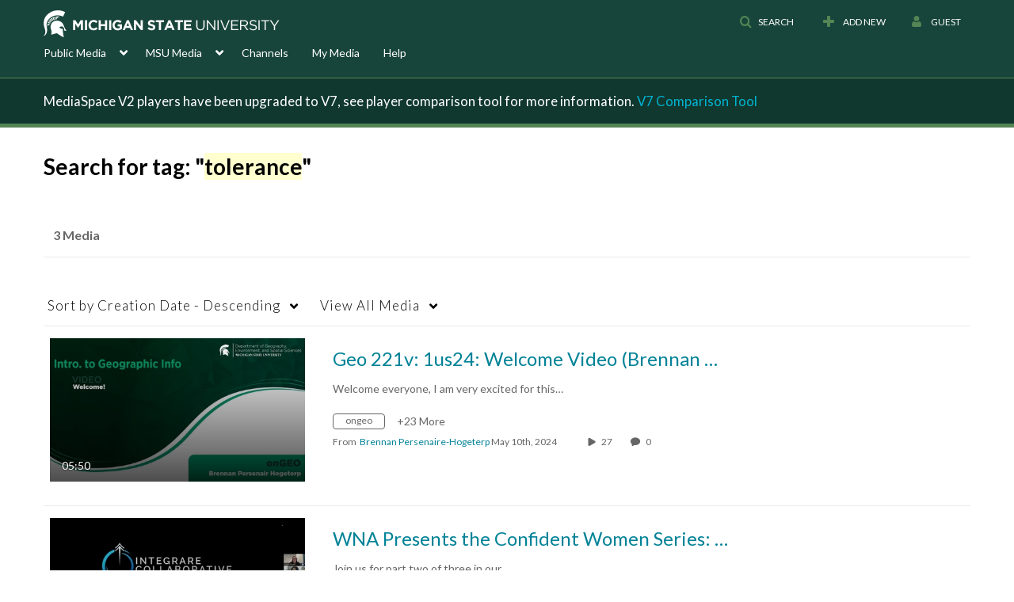

--- FILE ---
content_type: text/plain;charset=UTF-8
request_url: https://mediaspace.msu.edu/user/get-details?format=ajax&_=1769010724572
body_size: 481
content:
{"content":[{"target":"#userMobileMenuDisplayName, #userMenuDisplayName","action":"replace","content":"Guest"}],"script":"$(\"body\").trigger(\"userDetailsPopulated\");;document.querySelector(\"meta[name=xsrf-ajax-nonce]\").setAttribute(\"content\", \"[base64]\");"}